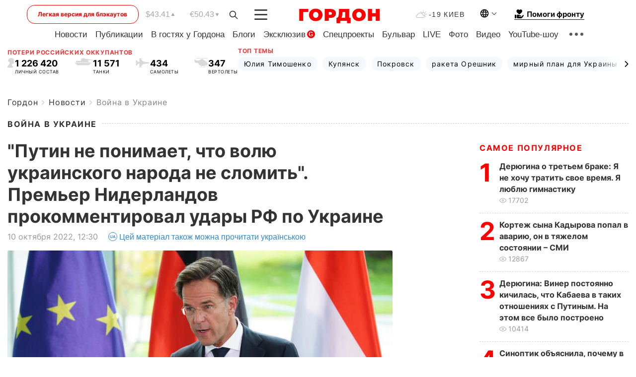

--- FILE ---
content_type: text/html; charset=utf-8
request_url: https://www.google.com/recaptcha/api2/aframe
body_size: 267
content:
<!DOCTYPE HTML><html><head><meta http-equiv="content-type" content="text/html; charset=UTF-8"></head><body><script nonce="Fww8XKEn4JCeCat39j4HTQ">/** Anti-fraud and anti-abuse applications only. See google.com/recaptcha */ try{var clients={'sodar':'https://pagead2.googlesyndication.com/pagead/sodar?'};window.addEventListener("message",function(a){try{if(a.source===window.parent){var b=JSON.parse(a.data);var c=clients[b['id']];if(c){var d=document.createElement('img');d.src=c+b['params']+'&rc='+(localStorage.getItem("rc::a")?sessionStorage.getItem("rc::b"):"");window.document.body.appendChild(d);sessionStorage.setItem("rc::e",parseInt(sessionStorage.getItem("rc::e")||0)+1);localStorage.setItem("rc::h",'1768800468490');}}}catch(b){}});window.parent.postMessage("_grecaptcha_ready", "*");}catch(b){}</script></body></html>

--- FILE ---
content_type: application/javascript; charset=utf-8
request_url: https://fundingchoicesmessages.google.com/f/AGSKWxXah3Aaib0fTH1rY0XA7SrLwVl_PqipzwyRfg2tL0691L0vcvxWNbkAgN5SkJ6LNozH5hXROJXG6nUOYW_BAlIFs6ggB9wGFOzblxDgKQf-K40r4PywYqXzqvsvvzF9jYL_emP5gP7KqlMSC8yaxSZYVR7TPPZS9AnwrIIjnGjEl16TNxE9JR51WACJ/_/commonAD./ads/htmlparser./INjspopunder./empty_ad__adbanner_
body_size: -1290
content:
window['70fb58d9-b2e7-405c-8653-4562c0db8614'] = true;